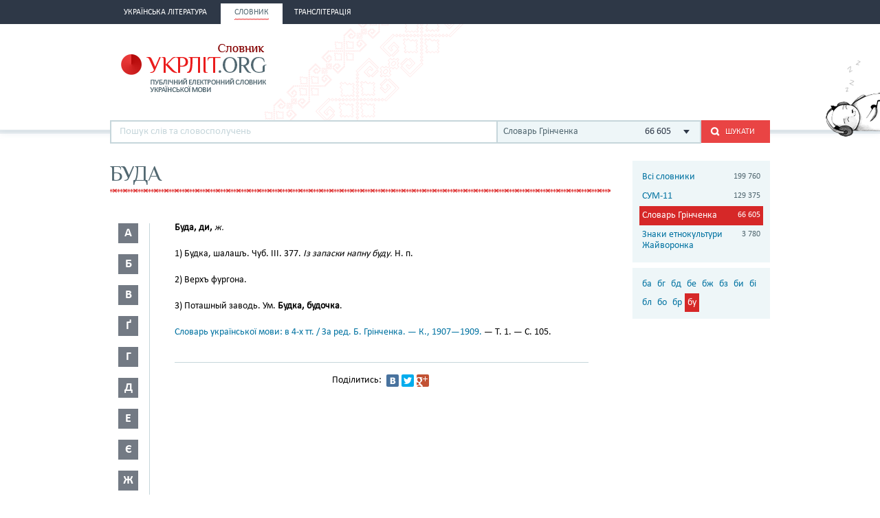

--- FILE ---
content_type: text/html; charset=utf-8
request_url: http://ukrlit.org/slovnyk/hrinchenko_slovar_ukrainskoi_movy/%D0%B1%D1%83%D0%B4%D0%B0
body_size: 9242
content:
<!DOCTYPE html><html itemscope itemtype="http://schema.org/WebPage">

<!--[if IE 8]>
<html lang="uk" class="ie8"><![endif]-->
<!--[if gt IE 8]>
<html lang="uk" itemscope itemtype="http://schema.org/WebPage"><![endif]-->

<head>
    <meta charset="utf-8">
    <meta http-equiv="X-UA-Compatible" content="IE=edge" />
    <!-- Twitter Card data -->
<meta name="twitter:card" content="summary">
<meta name="twitter:site" content="УКРЛІТ.ORG">
<meta name="twitter:title" content="буда - Словарь Грінченка">
<meta name="twitter:description" content="буда - Словарь Грінченка">
<meta name="twitter:creator" content="@author_handle">
<meta name="twitter:image" content="/img/logo-main.png">

<!-- Open Graph data -->
<meta property="og:title" content="буда - Словарь Грінченка"/>
<meta property="og:type" content="article"/>
<meta property="og:image" content="/img/logo-main.png"/>
<meta property="og:description" content="буда - Словарь Грінченка"/>
<meta property="og:site_name" content="УКРЛІТ.ORG"/>
<meta property="fb:admins" content="100000368234427, 100002068492526"/>

<!-- Schema.org markup for Google+ -->
<meta itemprop="name" content="буда - Словарь Грінченка">
<meta itemprop="description" content="буда - Словарь Грінченка">
<meta itemprop="image" content="/img/logo-main.png">
<meta name="description" content="Буда, ди, ж.1) Будка, шалашъ. Чуб. ІІІ. 377. Із запаски напну буду. Н. п.2) Верхъ фургона.3) Поташный заводь. Ум. Будка, будочка."><title>буда - Словарь Грінченка</title><link href="/min?g=css" media="screen" rel="stylesheet" type="text/css">
<link href="/slovnyk/%D0%B1%D1%83%D0%B4%D0%B0" rel="canonical">
<link href="/favicon.ico" rel="shortcut icon"></head>
<body>
<script>
    (function(i,s,o,g,r,a,m){i['GoogleAnalyticsObject']=r;i[r]=i[r]||function(){
        (i[r].q=i[r].q||[]).push(arguments)},i[r].l=1*new Date();a=s.createElement(o),
        m=s.getElementsByTagName(o)[0];a.async=1;a.src=g;m.parentNode.insertBefore(a,m)
    })(window,document,'script','//www.google-analytics.com/analytics.js','ga');

    ga('create', 'UA-2895095-1', 'auto');
    ga('send', 'pageview');
</script>
<!-- BEGIN .wrap -->
<section class="page">
    <header class="header">
    <div class="header__topper">
        <div class="header__inner">
            <nav class="nav">
                <ul><li class="nav__item"><h2><a href="&#x2F;"><span>Українська література</span></a></h2></li><li class="nav__item is-active"><h2><a href="&#x2F;slovnyk"><span>Словник</span></a></h2></li><li class="nav__item"><h2><a href="&#x2F;transliteratsiia"><span>Транслітерація</span></a></h2></li></ul>            </nav>
        </div>
    </div>

    <div class="header__content">
        <div class="header__inner">
            <div class="cat">
                <a title="Про УКРЛІТ.ORG" href="/pro_nas"><img src="/img/cat.png"
                                                                                        alt="Про УКРЛІТ.ORG" width="165"
                                                                                        height="112"></a>
            </div>

            <h1 class="logo logo_slovnik"><a href="/slovnyk"></a></h1>

            <div class="header__banner">
    <ins class="adsbygoogle"
         style="display:inline-block;width:468px;height:60px"
         data-ad-client="ca-pub-0445727382672293"
         data-ad-slot="6587698710"></ins>
    <script>
        (adsbygoogle = window.adsbygoogle || []).push({});
    </script>
</div>

            <div class="l-dictionary-search">
                <div class="dictionary-search">
                    <div class="auto-fit">
                        <input id="dict-input" type="text" placeholder="Пошук слів та словосполучень"
                               data-url="/slovnyk/search">
                        <ul id="dict-list" class="auto-fit__dropdown" style="display: none;"></ul>
                    </div>

                    <div class="l-select">
                        <div class="select">
                                                            <input id="search-dict" type="hidden"
                                       value="4">

                                <p class="select__value">
                                    <span class="select__value-left">
                                        Словарь Грінченка                                    </span>
                                    <span class="select__value-right">
                                        66 605                                    </span>
                                </p>
                                                    </div>
                        <ul class="select__dropdown" style="display: none;">
                            <li data-attr="all">
                                <div class="select__value-left">
                                    <p class="select__value-title">Всі словники</p>

                                    <p class="select__value-text">Тлумачний он-лайн словник української мови
                                        «СЛОВНИК.УКРЛІТ.ORG» об’єднує слова та словосполучення з різних
                                        словників.</p>
                                </div>
                                <span class="select__value-right">199 760</span>
                            </li>

                                                            <li data-attr="3">
                                    <div class="select__value-left">
                                        <p class="select__value-title">СУМ-11</p>

                                        <p class="select__value-text">Словник української мови в 11 томах (СУМ-11)</p>
                                    </div>
                                    <span class="select__value-right">129 375</span>
                                </li>
                                                            <li data-attr="4">
                                    <div class="select__value-left">
                                        <p class="select__value-title">Словарь Грінченка</p>

                                        <p class="select__value-text">Грінченко. Словарь української мови</p>
                                    </div>
                                    <span class="select__value-right">66 605</span>
                                </li>
                                                            <li data-attr="1">
                                    <div class="select__value-left">
                                        <p class="select__value-title">Знаки етнокультури Жайворонка</p>

                                        <p class="select__value-text">Жайворонок. Знаки української етнокультури</p>
                                    </div>
                                    <span class="select__value-right">3 780</span>
                                </li>
                                                    </ul>
                    </div>

                    <button id="search-submit" type="submit" class="btn-search"><i class="ico-search"></i><span
                            class="uppercase">Шукати</span>
                    </button>
                </div>
            </div>
        </div>
    </div>
</header>
    <div class="container">
        <div class="main slovnik">
    <div class="slovnik__topper">
        <h2 class="h2 uppercase">буда</h2>
    </div>
    <div class="slovnik__letters slovnik__letters_mod">
        <div class="letters">
    <ul>
                    <li class="letters__item">
                <div class="letter">
                    <p>а</p>
                </div>
                <div class="letters__dropdown letters__dropdown_opacity">
                    <ul>
                                                    <li>
                                <a href="/slovnyk/hrinchenko_slovar_ukrainskoi_movy/%D0%B0%D0%B0~">аа</a>
                            </li>
                                                    <li>
                                <a href="/slovnyk/hrinchenko_slovar_ukrainskoi_movy/%D0%B0%D0%B1~">аб</a>
                            </li>
                                                    <li>
                                <a href="/slovnyk/hrinchenko_slovar_ukrainskoi_movy/%D0%B0%D0%B2~">ав</a>
                            </li>
                                                    <li>
                                <a href="/slovnyk/hrinchenko_slovar_ukrainskoi_movy/%D0%B0%D2%91~">аґ</a>
                            </li>
                                                    <li>
                                <a href="/slovnyk/hrinchenko_slovar_ukrainskoi_movy/%D0%B0%D0%B3~">аг</a>
                            </li>
                                                    <li>
                                <a href="/slovnyk/hrinchenko_slovar_ukrainskoi_movy/%D0%B0%D0%B4~">ад</a>
                            </li>
                                                    <li>
                                <a href="/slovnyk/hrinchenko_slovar_ukrainskoi_movy/%D0%B0%D1%94~">ає</a>
                            </li>
                                                    <li>
                                <a href="/slovnyk/hrinchenko_slovar_ukrainskoi_movy/%D0%B0%D0%B6~">аж</a>
                            </li>
                                                    <li>
                                <a href="/slovnyk/hrinchenko_slovar_ukrainskoi_movy/%D0%B0%D0%B7~">аз</a>
                            </li>
                                                    <li>
                                <a href="/slovnyk/hrinchenko_slovar_ukrainskoi_movy/%D0%B0%D0%B9~">ай</a>
                            </li>
                                                    <li>
                                <a href="/slovnyk/hrinchenko_slovar_ukrainskoi_movy/%D0%B0%D0%BA~">ак</a>
                            </li>
                                                    <li>
                                <a href="/slovnyk/hrinchenko_slovar_ukrainskoi_movy/%D0%B0%D0%BB~">ал</a>
                            </li>
                                                    <li>
                                <a href="/slovnyk/hrinchenko_slovar_ukrainskoi_movy/%D0%B0%D0%BC~">ам</a>
                            </li>
                                                    <li>
                                <a href="/slovnyk/hrinchenko_slovar_ukrainskoi_movy/%D0%B0%D0%BD~">ан</a>
                            </li>
                                                    <li>
                                <a href="/slovnyk/hrinchenko_slovar_ukrainskoi_movy/%D0%B0%D0%BF~">ап</a>
                            </li>
                                                    <li>
                                <a href="/slovnyk/hrinchenko_slovar_ukrainskoi_movy/%D0%B0%D1%80~">ар</a>
                            </li>
                                                    <li>
                                <a href="/slovnyk/hrinchenko_slovar_ukrainskoi_movy/%D0%B0%D1%81~">ас</a>
                            </li>
                                                    <li>
                                <a href="/slovnyk/hrinchenko_slovar_ukrainskoi_movy/%D0%B0%D1%82~">ат</a>
                            </li>
                                                    <li>
                                <a href="/slovnyk/hrinchenko_slovar_ukrainskoi_movy/%D0%B0%D1%83~">ау</a>
                            </li>
                                                    <li>
                                <a href="/slovnyk/hrinchenko_slovar_ukrainskoi_movy/%D0%B0%D1%84~">аф</a>
                            </li>
                                                    <li>
                                <a href="/slovnyk/hrinchenko_slovar_ukrainskoi_movy/%D0%B0%D1%85~">ах</a>
                            </li>
                                                    <li>
                                <a href="/slovnyk/hrinchenko_slovar_ukrainskoi_movy/%D0%B0%D1%86~">ац</a>
                            </li>
                                                    <li>
                                <a href="/slovnyk/hrinchenko_slovar_ukrainskoi_movy/%D0%B0%D1%87~">ач</a>
                            </li>
                                                    <li>
                                <a href="/slovnyk/hrinchenko_slovar_ukrainskoi_movy/%D0%B0%D1%8F~">ая</a>
                            </li>
                                            </ul>
                </div>
            </li>
                    <li class="letters__item">
                <div class="letter">
                    <p>б</p>
                </div>
                <div class="letters__dropdown letters__dropdown_opacity">
                    <ul>
                                                    <li>
                                <a href="/slovnyk/hrinchenko_slovar_ukrainskoi_movy/%D0%B1%D0%B0~">ба</a>
                            </li>
                                                    <li>
                                <a href="/slovnyk/hrinchenko_slovar_ukrainskoi_movy/%D0%B1%D0%B3~">бг</a>
                            </li>
                                                    <li>
                                <a href="/slovnyk/hrinchenko_slovar_ukrainskoi_movy/%D0%B1%D0%B4~">бд</a>
                            </li>
                                                    <li>
                                <a href="/slovnyk/hrinchenko_slovar_ukrainskoi_movy/%D0%B1%D0%B5~">бе</a>
                            </li>
                                                    <li>
                                <a href="/slovnyk/hrinchenko_slovar_ukrainskoi_movy/%D0%B1%D0%B6~">бж</a>
                            </li>
                                                    <li>
                                <a href="/slovnyk/hrinchenko_slovar_ukrainskoi_movy/%D0%B1%D0%B7~">бз</a>
                            </li>
                                                    <li>
                                <a href="/slovnyk/hrinchenko_slovar_ukrainskoi_movy/%D0%B1%D0%B8~">би</a>
                            </li>
                                                    <li>
                                <a href="/slovnyk/hrinchenko_slovar_ukrainskoi_movy/%D0%B1%D1%96~">бі</a>
                            </li>
                                                    <li>
                                <a href="/slovnyk/hrinchenko_slovar_ukrainskoi_movy/%D0%B1%D0%BB~">бл</a>
                            </li>
                                                    <li>
                                <a href="/slovnyk/hrinchenko_slovar_ukrainskoi_movy/%D0%B1%D0%BE~">бо</a>
                            </li>
                                                    <li>
                                <a href="/slovnyk/hrinchenko_slovar_ukrainskoi_movy/%D0%B1%D1%80~">бр</a>
                            </li>
                                                    <li>
                                <a href="/slovnyk/hrinchenko_slovar_ukrainskoi_movy/%D0%B1%D1%83~">бу</a>
                            </li>
                                            </ul>
                </div>
            </li>
                    <li class="letters__item">
                <div class="letter">
                    <p>в</p>
                </div>
                <div class="letters__dropdown letters__dropdown_opacity">
                    <ul>
                                                    <li>
                                <a href="/slovnyk/hrinchenko_slovar_ukrainskoi_movy/%D0%B2%D0%B0~">ва</a>
                            </li>
                                                    <li>
                                <a href="/slovnyk/hrinchenko_slovar_ukrainskoi_movy/%D0%B2%D0%B4~">вд</a>
                            </li>
                                                    <li>
                                <a href="/slovnyk/hrinchenko_slovar_ukrainskoi_movy/%D0%B2%D0%B5~">ве</a>
                            </li>
                                                    <li>
                                <a href="/slovnyk/hrinchenko_slovar_ukrainskoi_movy/%D0%B2%D0%B8~">ви</a>
                            </li>
                                                    <li>
                                <a href="/slovnyk/hrinchenko_slovar_ukrainskoi_movy/%D0%B2%D1%96~">ві</a>
                            </li>
                                                    <li>
                                <a href="/slovnyk/hrinchenko_slovar_ukrainskoi_movy/%D0%B2%D0%BB~">вл</a>
                            </li>
                                                    <li>
                                <a href="/slovnyk/hrinchenko_slovar_ukrainskoi_movy/%D0%B2%D0%BE~">во</a>
                            </li>
                                                    <li>
                                <a href="/slovnyk/hrinchenko_slovar_ukrainskoi_movy/%D0%B2%D1%80~">вр</a>
                            </li>
                                                    <li>
                                <a href="/slovnyk/hrinchenko_slovar_ukrainskoi_movy/%D0%B2%D1%81~">вс</a>
                            </li>
                                                    <li>
                                <a href="/slovnyk/hrinchenko_slovar_ukrainskoi_movy/%D0%B2%D1%82~">вт</a>
                            </li>
                                                    <li>
                                <a href="/slovnyk/hrinchenko_slovar_ukrainskoi_movy/%D0%B2%D1%83~">ву</a>
                            </li>
                                                    <li>
                                <a href="/slovnyk/hrinchenko_slovar_ukrainskoi_movy/%D0%B2%D1%8E~">вю</a>
                            </li>
                                                    <li>
                                <a href="/slovnyk/hrinchenko_slovar_ukrainskoi_movy/%D0%B2%D1%8F~">вя</a>
                            </li>
                                            </ul>
                </div>
            </li>
                    <li class="letters__item">
                <div class="letter">
                    <p>ґ</p>
                </div>
                <div class="letters__dropdown letters__dropdown_opacity">
                    <ul>
                                                    <li>
                                <a href="/slovnyk/hrinchenko_slovar_ukrainskoi_movy/%D2%91%D0%B0~">ґа</a>
                            </li>
                                                    <li>
                                <a href="/slovnyk/hrinchenko_slovar_ukrainskoi_movy/%D2%91%D0%B2~">ґв</a>
                            </li>
                                                    <li>
                                <a href="/slovnyk/hrinchenko_slovar_ukrainskoi_movy/%D2%91%D0%B5~">ґе</a>
                            </li>
                                                    <li>
                                <a href="/slovnyk/hrinchenko_slovar_ukrainskoi_movy/%D2%91%D0%B7~">ґз</a>
                            </li>
                                                    <li>
                                <a href="/slovnyk/hrinchenko_slovar_ukrainskoi_movy/%D2%91%D0%B8~">ґи</a>
                            </li>
                                                    <li>
                                <a href="/slovnyk/hrinchenko_slovar_ukrainskoi_movy/%D2%91%D1%96~">ґі</a>
                            </li>
                                                    <li>
                                <a href="/slovnyk/hrinchenko_slovar_ukrainskoi_movy/%D2%91%D0%BB~">ґл</a>
                            </li>
                                                    <li>
                                <a href="/slovnyk/hrinchenko_slovar_ukrainskoi_movy/%D2%91%D0%BD~">ґн</a>
                            </li>
                                                    <li>
                                <a href="/slovnyk/hrinchenko_slovar_ukrainskoi_movy/%D2%91%D0%BE~">ґо</a>
                            </li>
                                                    <li>
                                <a href="/slovnyk/hrinchenko_slovar_ukrainskoi_movy/%D2%91%D1%80~">ґр</a>
                            </li>
                                                    <li>
                                <a href="/slovnyk/hrinchenko_slovar_ukrainskoi_movy/%D2%91%D1%83~">ґу</a>
                            </li>
                                            </ul>
                </div>
            </li>
                    <li class="letters__item">
                <div class="letter">
                    <p>г</p>
                </div>
                <div class="letters__dropdown letters__dropdown_opacity">
                    <ul>
                                                    <li>
                                <a href="/slovnyk/hrinchenko_slovar_ukrainskoi_movy/%D0%B3%D0%B0~">га</a>
                            </li>
                                                    <li>
                                <a href="/slovnyk/hrinchenko_slovar_ukrainskoi_movy/%D0%B3%D0%B2~">гв</a>
                            </li>
                                                    <li>
                                <a href="/slovnyk/hrinchenko_slovar_ukrainskoi_movy/%D0%B3%D0%B4~">гд</a>
                            </li>
                                                    <li>
                                <a href="/slovnyk/hrinchenko_slovar_ukrainskoi_movy/%D0%B3%D0%B5~">ге</a>
                            </li>
                                                    <li>
                                <a href="/slovnyk/hrinchenko_slovar_ukrainskoi_movy/%D0%B3%D0%B8~">ги</a>
                            </li>
                                                    <li>
                                <a href="/slovnyk/hrinchenko_slovar_ukrainskoi_movy/%D0%B3%D1%96~">гі</a>
                            </li>
                                                    <li>
                                <a href="/slovnyk/hrinchenko_slovar_ukrainskoi_movy/%D0%B3%D0%BB~">гл</a>
                            </li>
                                                    <li>
                                <a href="/slovnyk/hrinchenko_slovar_ukrainskoi_movy/%D0%B3%D0%BC~">гм</a>
                            </li>
                                                    <li>
                                <a href="/slovnyk/hrinchenko_slovar_ukrainskoi_movy/%D0%B3%D0%BD~">гн</a>
                            </li>
                                                    <li>
                                <a href="/slovnyk/hrinchenko_slovar_ukrainskoi_movy/%D0%B3%D0%BE~">го</a>
                            </li>
                                                    <li>
                                <a href="/slovnyk/hrinchenko_slovar_ukrainskoi_movy/%D0%B3%D1%80~">гр</a>
                            </li>
                                                    <li>
                                <a href="/slovnyk/hrinchenko_slovar_ukrainskoi_movy/%D0%B3%D1%83~">гу</a>
                            </li>
                                            </ul>
                </div>
            </li>
                    <li class="letters__item">
                <div class="letter">
                    <p>д</p>
                </div>
                <div class="letters__dropdown letters__dropdown_opacity">
                    <ul>
                                                    <li>
                                <a href="/slovnyk/hrinchenko_slovar_ukrainskoi_movy/%D0%B4%D0%B0~">да</a>
                            </li>
                                                    <li>
                                <a href="/slovnyk/hrinchenko_slovar_ukrainskoi_movy/%D0%B4%D0%B1~">дб</a>
                            </li>
                                                    <li>
                                <a href="/slovnyk/hrinchenko_slovar_ukrainskoi_movy/%D0%B4%D0%B2~">дв</a>
                            </li>
                                                    <li>
                                <a href="/slovnyk/hrinchenko_slovar_ukrainskoi_movy/%D0%B4%D0%B5~">де</a>
                            </li>
                                                    <li>
                                <a href="/slovnyk/hrinchenko_slovar_ukrainskoi_movy/%D0%B4%D1%94~">дє</a>
                            </li>
                                                    <li>
                                <a href="/slovnyk/hrinchenko_slovar_ukrainskoi_movy/%D0%B4%D0%B6~">дж</a>
                            </li>
                                                    <li>
                                <a href="/slovnyk/hrinchenko_slovar_ukrainskoi_movy/%D0%B4%D0%B7~">дз</a>
                            </li>
                                                    <li>
                                <a href="/slovnyk/hrinchenko_slovar_ukrainskoi_movy/%D0%B4%D0%B8~">ди</a>
                            </li>
                                                    <li>
                                <a href="/slovnyk/hrinchenko_slovar_ukrainskoi_movy/%D0%B4%D1%96~">ді</a>
                            </li>
                                                    <li>
                                <a href="/slovnyk/hrinchenko_slovar_ukrainskoi_movy/%D0%B4%D1%97~">дї</a>
                            </li>
                                                    <li>
                                <a href="/slovnyk/hrinchenko_slovar_ukrainskoi_movy/%D0%B4%D0%BB~">дл</a>
                            </li>
                                                    <li>
                                <a href="/slovnyk/hrinchenko_slovar_ukrainskoi_movy/%D0%B4%D0%BC~">дм</a>
                            </li>
                                                    <li>
                                <a href="/slovnyk/hrinchenko_slovar_ukrainskoi_movy/%D0%B4%D0%BD~">дн</a>
                            </li>
                                                    <li>
                                <a href="/slovnyk/hrinchenko_slovar_ukrainskoi_movy/%D0%B4%D0%BE~">до</a>
                            </li>
                                                    <li>
                                <a href="/slovnyk/hrinchenko_slovar_ukrainskoi_movy/%D0%B4%D1%80~">др</a>
                            </li>
                                                    <li>
                                <a href="/slovnyk/hrinchenko_slovar_ukrainskoi_movy/%D0%B4%D1%83~">ду</a>
                            </li>
                                                    <li>
                                <a href="/slovnyk/hrinchenko_slovar_ukrainskoi_movy/%D0%B4%D1%85~">дх</a>
                            </li>
                                                    <li>
                                <a href="/slovnyk/hrinchenko_slovar_ukrainskoi_movy/%D0%B4%D1%8C~">дь</a>
                            </li>
                                                    <li>
                                <a href="/slovnyk/hrinchenko_slovar_ukrainskoi_movy/%D0%B4%D1%8E~">дю</a>
                            </li>
                                                    <li>
                                <a href="/slovnyk/hrinchenko_slovar_ukrainskoi_movy/%D0%B4%D1%8F~">дя</a>
                            </li>
                                            </ul>
                </div>
            </li>
                    <li class="letters__item">
                <div class="letter">
                    <p>е</p>
                </div>
                <div class="letters__dropdown letters__dropdown_opacity">
                    <ul>
                                                    <li>
                                <a href="/slovnyk/hrinchenko_slovar_ukrainskoi_movy/%D0%B5%D0%B3~">ег</a>
                            </li>
                                                    <li>
                                <a href="/slovnyk/hrinchenko_slovar_ukrainskoi_movy/%D0%B5%D0%B4~">ед</a>
                            </li>
                                                    <li>
                                <a href="/slovnyk/hrinchenko_slovar_ukrainskoi_movy/%D0%B5%D0%B9~">ей</a>
                            </li>
                                                    <li>
                                <a href="/slovnyk/hrinchenko_slovar_ukrainskoi_movy/%D0%B5%D0%BA~">ек</a>
                            </li>
                                                    <li>
                                <a href="/slovnyk/hrinchenko_slovar_ukrainskoi_movy/%D0%B5%D0%BB~">ел</a>
                            </li>
                                                    <li>
                                <a href="/slovnyk/hrinchenko_slovar_ukrainskoi_movy/%D0%B5%D0%BC~">ем</a>
                            </li>
                                                    <li>
                                <a href="/slovnyk/hrinchenko_slovar_ukrainskoi_movy/%D0%B5%D0%BF~">еп</a>
                            </li>
                                                    <li>
                                <a href="/slovnyk/hrinchenko_slovar_ukrainskoi_movy/%D0%B5%D1%80~">ер</a>
                            </li>
                                                    <li>
                                <a href="/slovnyk/hrinchenko_slovar_ukrainskoi_movy/%D0%B5%D1%82~">ет</a>
                            </li>
                                                    <li>
                                <a href="/slovnyk/hrinchenko_slovar_ukrainskoi_movy/%D0%B5%D1%85~">ех</a>
                            </li>
                                                    <li>
                                <a href="/slovnyk/hrinchenko_slovar_ukrainskoi_movy/%D0%B5%D1%87~">еч</a>
                            </li>
                                            </ul>
                </div>
            </li>
                    <li class="letters__item">
                <div class="letter">
                    <p>є</p>
                </div>
                <div class="letters__dropdown letters__dropdown_opacity">
                    <ul>
                                                    <li>
                                <a href="/slovnyk/hrinchenko_slovar_ukrainskoi_movy/%D1%94%D0%B2~">єв</a>
                            </li>
                                                    <li>
                                <a href="/slovnyk/hrinchenko_slovar_ukrainskoi_movy/%D1%94%D0%B3~">єг</a>
                            </li>
                                                    <li>
                                <a href="/slovnyk/hrinchenko_slovar_ukrainskoi_movy/%D1%94%D0%B4~">єд</a>
                            </li>
                                                    <li>
                                <a href="/slovnyk/hrinchenko_slovar_ukrainskoi_movy/%D1%94%D0%B7~">єз</a>
                            </li>
                                                    <li>
                                <a href="/slovnyk/hrinchenko_slovar_ukrainskoi_movy/%D1%94%D0%B9~">єй</a>
                            </li>
                                                    <li>
                                <a href="/slovnyk/hrinchenko_slovar_ukrainskoi_movy/%D1%94%D0%BB~">єл</a>
                            </li>
                                                    <li>
                                <a href="/slovnyk/hrinchenko_slovar_ukrainskoi_movy/%D1%94%D0%BC~">єм</a>
                            </li>
                                                    <li>
                                <a href="/slovnyk/hrinchenko_slovar_ukrainskoi_movy/%D1%94%D0%BD~">єн</a>
                            </li>
                                                    <li>
                                <a href="/slovnyk/hrinchenko_slovar_ukrainskoi_movy/%D1%94%D0%BF~">єп</a>
                            </li>
                                                    <li>
                                <a href="/slovnyk/hrinchenko_slovar_ukrainskoi_movy/%D1%94%D1%80~">єр</a>
                            </li>
                                                    <li>
                                <a href="/slovnyk/hrinchenko_slovar_ukrainskoi_movy/%D1%94%D1%81~">єс</a>
                            </li>
                                                    <li>
                                <a href="/slovnyk/hrinchenko_slovar_ukrainskoi_movy/%D1%94%D1%82~">єт</a>
                            </li>
                                                    <li>
                                <a href="/slovnyk/hrinchenko_slovar_ukrainskoi_movy/%D1%94%D1%85~">єх</a>
                            </li>
                                                    <li>
                                <a href="/slovnyk/hrinchenko_slovar_ukrainskoi_movy/%D1%94%D1%89~">єщ</a>
                            </li>
                                            </ul>
                </div>
            </li>
                    <li class="letters__item">
                <div class="letter">
                    <p>ж</p>
                </div>
                <div class="letters__dropdown letters__dropdown_opacity">
                    <ul>
                                                    <li>
                                <a href="/slovnyk/hrinchenko_slovar_ukrainskoi_movy/%D0%B6%D0%B0~">жа</a>
                            </li>
                                                    <li>
                                <a href="/slovnyk/hrinchenko_slovar_ukrainskoi_movy/%D0%B6%D0%B1~">жб</a>
                            </li>
                                                    <li>
                                <a href="/slovnyk/hrinchenko_slovar_ukrainskoi_movy/%D0%B6%D0%B2~">жв</a>
                            </li>
                                                    <li>
                                <a href="/slovnyk/hrinchenko_slovar_ukrainskoi_movy/%D0%B6%D2%91~">жґ</a>
                            </li>
                                                    <li>
                                <a href="/slovnyk/hrinchenko_slovar_ukrainskoi_movy/%D0%B6%D0%B3~">жг</a>
                            </li>
                                                    <li>
                                <a href="/slovnyk/hrinchenko_slovar_ukrainskoi_movy/%D0%B6%D0%B4~">жд</a>
                            </li>
                                                    <li>
                                <a href="/slovnyk/hrinchenko_slovar_ukrainskoi_movy/%D0%B6%D0%B5~">же</a>
                            </li>
                                                    <li>
                                <a href="/slovnyk/hrinchenko_slovar_ukrainskoi_movy/%D0%B6%D1%94~">жє</a>
                            </li>
                                                    <li>
                                <a href="/slovnyk/hrinchenko_slovar_ukrainskoi_movy/%D0%B6%D0%B8~">жи</a>
                            </li>
                                                    <li>
                                <a href="/slovnyk/hrinchenko_slovar_ukrainskoi_movy/%D0%B6%D1%96~">жі</a>
                            </li>
                                                    <li>
                                <a href="/slovnyk/hrinchenko_slovar_ukrainskoi_movy/%D0%B6%D0%BB~">жл</a>
                            </li>
                                                    <li>
                                <a href="/slovnyk/hrinchenko_slovar_ukrainskoi_movy/%D0%B6%D0%BC~">жм</a>
                            </li>
                                                    <li>
                                <a href="/slovnyk/hrinchenko_slovar_ukrainskoi_movy/%D0%B6%D0%BD~">жн</a>
                            </li>
                                                    <li>
                                <a href="/slovnyk/hrinchenko_slovar_ukrainskoi_movy/%D0%B6%D0%BE~">жо</a>
                            </li>
                                                    <li>
                                <a href="/slovnyk/hrinchenko_slovar_ukrainskoi_movy/%D0%B6%D1%80~">жр</a>
                            </li>
                                                    <li>
                                <a href="/slovnyk/hrinchenko_slovar_ukrainskoi_movy/%D0%B6%D1%83~">жу</a>
                            </li>
                                            </ul>
                </div>
            </li>
                    <li class="letters__item">
                <div class="letter">
                    <p>з</p>
                </div>
                <div class="letters__dropdown letters__dropdown_opacity">
                    <ul>
                                                    <li>
                                <a href="/slovnyk/hrinchenko_slovar_ukrainskoi_movy/%D0%B7%D0%B0~">за</a>
                            </li>
                                                    <li>
                                <a href="/slovnyk/hrinchenko_slovar_ukrainskoi_movy/%D0%B7%D0%B1~">зб</a>
                            </li>
                                                    <li>
                                <a href="/slovnyk/hrinchenko_slovar_ukrainskoi_movy/%D0%B7%D0%B2~">зв</a>
                            </li>
                                                    <li>
                                <a href="/slovnyk/hrinchenko_slovar_ukrainskoi_movy/%D0%B7%D0%B3~">зг</a>
                            </li>
                                                    <li>
                                <a href="/slovnyk/hrinchenko_slovar_ukrainskoi_movy/%D0%B7%D2%91~">зґ</a>
                            </li>
                                                    <li>
                                <a href="/slovnyk/hrinchenko_slovar_ukrainskoi_movy/%D0%B7%D0%B4~">зд</a>
                            </li>
                                                    <li>
                                <a href="/slovnyk/hrinchenko_slovar_ukrainskoi_movy/%D0%B7%D0%B5~">зе</a>
                            </li>
                                                    <li>
                                <a href="/slovnyk/hrinchenko_slovar_ukrainskoi_movy/%D0%B7%D1%94~">зє</a>
                            </li>
                                                    <li>
                                <a href="/slovnyk/hrinchenko_slovar_ukrainskoi_movy/%D0%B7%D0%B6~">зж</a>
                            </li>
                                                    <li>
                                <a href="/slovnyk/hrinchenko_slovar_ukrainskoi_movy/%D0%B7%D0%B7~">зз</a>
                            </li>
                                                    <li>
                                <a href="/slovnyk/hrinchenko_slovar_ukrainskoi_movy/%D0%B7%D0%B8~">зи</a>
                            </li>
                                                    <li>
                                <a href="/slovnyk/hrinchenko_slovar_ukrainskoi_movy/%D0%B7%D1%96~">зі</a>
                            </li>
                                                    <li>
                                <a href="/slovnyk/hrinchenko_slovar_ukrainskoi_movy/%D0%B7%D1%97~">зї</a>
                            </li>
                                                    <li>
                                <a href="/slovnyk/hrinchenko_slovar_ukrainskoi_movy/%D0%B7%D0%BB~">зл</a>
                            </li>
                                                    <li>
                                <a href="/slovnyk/hrinchenko_slovar_ukrainskoi_movy/%D0%B7%D0%BC~">зм</a>
                            </li>
                                                    <li>
                                <a href="/slovnyk/hrinchenko_slovar_ukrainskoi_movy/%D0%B7%D0%BD~">зн</a>
                            </li>
                                                    <li>
                                <a href="/slovnyk/hrinchenko_slovar_ukrainskoi_movy/%D0%B7%D0%BE~">зо</a>
                            </li>
                                                    <li>
                                <a href="/slovnyk/hrinchenko_slovar_ukrainskoi_movy/%D0%B7%D1%80~">зр</a>
                            </li>
                                                    <li>
                                <a href="/slovnyk/hrinchenko_slovar_ukrainskoi_movy/%D0%B7%D1%81~">зс</a>
                            </li>
                                                    <li>
                                <a href="/slovnyk/hrinchenko_slovar_ukrainskoi_movy/%D0%B7%D1%83~">зу</a>
                            </li>
                                                    <li>
                                <a href="/slovnyk/hrinchenko_slovar_ukrainskoi_movy/%D0%B7%D1%86~">зц</a>
                            </li>
                                                    <li>
                                <a href="/slovnyk/hrinchenko_slovar_ukrainskoi_movy/%D0%B7%D1%87~">зч</a>
                            </li>
                                                    <li>
                                <a href="/slovnyk/hrinchenko_slovar_ukrainskoi_movy/%D0%B7%D1%88~">зш</a>
                            </li>
                                                    <li>
                                <a href="/slovnyk/hrinchenko_slovar_ukrainskoi_movy/%D0%B7%D1%8E~">зю</a>
                            </li>
                                                    <li>
                                <a href="/slovnyk/hrinchenko_slovar_ukrainskoi_movy/%D0%B7%D1%8F~">зя</a>
                            </li>
                                            </ul>
                </div>
            </li>
                    <li class="letters__item">
                <div class="letter">
                    <p>и</p>
                </div>
                <div class="letters__dropdown letters__dropdown_opacity">
                    <ul>
                                                    <li>
                                <a href="/slovnyk/hrinchenko_slovar_ukrainskoi_movy/%D0%B8%D0%B2~">ив</a>
                            </li>
                                                    <li>
                                <a href="/slovnyk/hrinchenko_slovar_ukrainskoi_movy/%D0%B8%D0%B4~">ид</a>
                            </li>
                                                    <li>
                                <a href="/slovnyk/hrinchenko_slovar_ukrainskoi_movy/%D0%B8%D0%B6~">иж</a>
                            </li>
                                                    <li>
                                <a href="/slovnyk/hrinchenko_slovar_ukrainskoi_movy/%D0%B8%D0%BA~">ик</a>
                            </li>
                                                    <li>
                                <a href="/slovnyk/hrinchenko_slovar_ukrainskoi_movy/%D0%B8%D0%BB~">ил</a>
                            </li>
                                                    <li>
                                <a href="/slovnyk/hrinchenko_slovar_ukrainskoi_movy/%D0%B8%D0%BC~">им</a>
                            </li>
                                                    <li>
                                <a href="/slovnyk/hrinchenko_slovar_ukrainskoi_movy/%D0%B8%D0%BD~">ин</a>
                            </li>
                                                    <li>
                                <a href="/slovnyk/hrinchenko_slovar_ukrainskoi_movy/%D0%B8%D1%80~">ир</a>
                            </li>
                                                    <li>
                                <a href="/slovnyk/hrinchenko_slovar_ukrainskoi_movy/%D0%B8%D1%81~">ис</a>
                            </li>
                                                    <li>
                                <a href="/slovnyk/hrinchenko_slovar_ukrainskoi_movy/%D0%B8%D1%82~">ит</a>
                            </li>
                                            </ul>
                </div>
            </li>
                    <li class="letters__item">
                <div class="letter">
                    <p>й</p>
                </div>
                <div class="letters__dropdown letters__dropdown_opacity">
                    <ul>
                                                    <li>
                                <a href="/slovnyk/hrinchenko_slovar_ukrainskoi_movy/%D0%B9%D0%BC~">йм</a>
                            </li>
                                                    <li>
                                <a href="/slovnyk/hrinchenko_slovar_ukrainskoi_movy/%D0%B9%D0%BD~">йн</a>
                            </li>
                                                    <li>
                                <a href="/slovnyk/hrinchenko_slovar_ukrainskoi_movy/%D0%B9%D0%BE~">йо</a>
                            </li>
                                                    <li>
                                <a href="/slovnyk/hrinchenko_slovar_ukrainskoi_movy/%D0%B9%D1%82~">йт</a>
                            </li>
                                            </ul>
                </div>
            </li>
                    <li class="letters__item">
                <div class="letter">
                    <p>к</p>
                </div>
                <div class="letters__dropdown letters__dropdown_opacity">
                    <ul>
                                                    <li>
                                <a href="/slovnyk/hrinchenko_slovar_ukrainskoi_movy/%D0%BA%D0%B0~">ка</a>
                            </li>
                                                    <li>
                                <a href="/slovnyk/hrinchenko_slovar_ukrainskoi_movy/%D0%BA%D0%B2~">кв</a>
                            </li>
                                                    <li>
                                <a href="/slovnyk/hrinchenko_slovar_ukrainskoi_movy/%D0%BA%D0%B5~">ке</a>
                            </li>
                                                    <li>
                                <a href="/slovnyk/hrinchenko_slovar_ukrainskoi_movy/%D0%BA%D0%B7~">кз</a>
                            </li>
                                                    <li>
                                <a href="/slovnyk/hrinchenko_slovar_ukrainskoi_movy/%D0%BA%D0%B8~">ки</a>
                            </li>
                                                    <li>
                                <a href="/slovnyk/hrinchenko_slovar_ukrainskoi_movy/%D0%BA%D1%96~">кі</a>
                            </li>
                                                    <li>
                                <a href="/slovnyk/hrinchenko_slovar_ukrainskoi_movy/%D0%BA%D0%BB~">кл</a>
                            </li>
                                                    <li>
                                <a href="/slovnyk/hrinchenko_slovar_ukrainskoi_movy/%D0%BA%D0%BC~">км</a>
                            </li>
                                                    <li>
                                <a href="/slovnyk/hrinchenko_slovar_ukrainskoi_movy/%D0%BA%D0%BD~">кн</a>
                            </li>
                                                    <li>
                                <a href="/slovnyk/hrinchenko_slovar_ukrainskoi_movy/%D0%BA%D0%BE~">ко</a>
                            </li>
                                                    <li>
                                <a href="/slovnyk/hrinchenko_slovar_ukrainskoi_movy/%D0%BA%D0%BF~">кп</a>
                            </li>
                                                    <li>
                                <a href="/slovnyk/hrinchenko_slovar_ukrainskoi_movy/%D0%BA%D1%80~">кр</a>
                            </li>
                                                    <li>
                                <a href="/slovnyk/hrinchenko_slovar_ukrainskoi_movy/%D0%BA%D1%81~">кс</a>
                            </li>
                                                    <li>
                                <a href="/slovnyk/hrinchenko_slovar_ukrainskoi_movy/%D0%BA%D1%83~">ку</a>
                            </li>
                                                    <li>
                                <a href="/slovnyk/hrinchenko_slovar_ukrainskoi_movy/%D0%BA%D1%88~">кш</a>
                            </li>
                                            </ul>
                </div>
            </li>
                    <li class="letters__item">
                <div class="letter">
                    <p>л</p>
                </div>
                <div class="letters__dropdown letters__dropdown_opacity">
                    <ul>
                                                    <li>
                                <a href="/slovnyk/hrinchenko_slovar_ukrainskoi_movy/%D0%BB%D0%B0~">ла</a>
                            </li>
                                                    <li>
                                <a href="/slovnyk/hrinchenko_slovar_ukrainskoi_movy/%D0%BB%D0%B5~">ле</a>
                            </li>
                                                    <li>
                                <a href="/slovnyk/hrinchenko_slovar_ukrainskoi_movy/%D0%BB%D0%B8~">ли</a>
                            </li>
                                                    <li>
                                <a href="/slovnyk/hrinchenko_slovar_ukrainskoi_movy/%D0%BB%D1%96~">лі</a>
                            </li>
                                                    <li>
                                <a href="/slovnyk/hrinchenko_slovar_ukrainskoi_movy/%D0%BB%D0%BB~">лл</a>
                            </li>
                                                    <li>
                                <a href="/slovnyk/hrinchenko_slovar_ukrainskoi_movy/%D0%BB%D0%BE~">ло</a>
                            </li>
                                                    <li>
                                <a href="/slovnyk/hrinchenko_slovar_ukrainskoi_movy/%D0%BB%D1%83~">лу</a>
                            </li>
                                                    <li>
                                <a href="/slovnyk/hrinchenko_slovar_ukrainskoi_movy/%D0%BB%D1%8C~">ль</a>
                            </li>
                                                    <li>
                                <a href="/slovnyk/hrinchenko_slovar_ukrainskoi_movy/%D0%BB%D1%8E~">лю</a>
                            </li>
                                                    <li>
                                <a href="/slovnyk/hrinchenko_slovar_ukrainskoi_movy/%D0%BB%D1%8F~">ля</a>
                            </li>
                                            </ul>
                </div>
            </li>
                    <li class="letters__item">
                <div class="letter">
                    <p>м</p>
                </div>
                <div class="letters__dropdown letters__dropdown_opacity">
                    <ul>
                                                    <li>
                                <a href="/slovnyk/hrinchenko_slovar_ukrainskoi_movy/%D0%BC%D0%B0~">ма</a>
                            </li>
                                                    <li>
                                <a href="/slovnyk/hrinchenko_slovar_ukrainskoi_movy/%D0%BC%D0%B3~">мг</a>
                            </li>
                                                    <li>
                                <a href="/slovnyk/hrinchenko_slovar_ukrainskoi_movy/%D0%BC%D0%B5~">ме</a>
                            </li>
                                                    <li>
                                <a href="/slovnyk/hrinchenko_slovar_ukrainskoi_movy/%D0%BC%D0%B6~">мж</a>
                            </li>
                                                    <li>
                                <a href="/slovnyk/hrinchenko_slovar_ukrainskoi_movy/%D0%BC%D0%B8~">ми</a>
                            </li>
                                                    <li>
                                <a href="/slovnyk/hrinchenko_slovar_ukrainskoi_movy/%D0%BC%D1%96~">мі</a>
                            </li>
                                                    <li>
                                <a href="/slovnyk/hrinchenko_slovar_ukrainskoi_movy/%D0%BC%D0%BB~">мл</a>
                            </li>
                                                    <li>
                                <a href="/slovnyk/hrinchenko_slovar_ukrainskoi_movy/%D0%BC%D0%BD~">мн</a>
                            </li>
                                                    <li>
                                <a href="/slovnyk/hrinchenko_slovar_ukrainskoi_movy/%D0%BC%D0%BE~">мо</a>
                            </li>
                                                    <li>
                                <a href="/slovnyk/hrinchenko_slovar_ukrainskoi_movy/%D0%BC%D1%80~">мр</a>
                            </li>
                                                    <li>
                                <a href="/slovnyk/hrinchenko_slovar_ukrainskoi_movy/%D0%BC%D1%81~">мс</a>
                            </li>
                                                    <li>
                                <a href="/slovnyk/hrinchenko_slovar_ukrainskoi_movy/%D0%BC%D1%83~">му</a>
                            </li>
                                                    <li>
                                <a href="/slovnyk/hrinchenko_slovar_ukrainskoi_movy/%D0%BC%D1%87~">мч</a>
                            </li>
                                                    <li>
                                <a href="/slovnyk/hrinchenko_slovar_ukrainskoi_movy/%D0%BC%D1%88~">мш</a>
                            </li>
                                                    <li>
                                <a href="/slovnyk/hrinchenko_slovar_ukrainskoi_movy/%D0%BC%D1%8F~">мя</a>
                            </li>
                                            </ul>
                </div>
            </li>
                    <li class="letters__item">
                <div class="letter">
                    <p>н</p>
                </div>
                <div class="letters__dropdown letters__dropdown_opacity">
                    <ul>
                                                    <li>
                                <a href="/slovnyk/hrinchenko_slovar_ukrainskoi_movy/%D0%BD%D0%B0~">на</a>
                            </li>
                                                    <li>
                                <a href="/slovnyk/hrinchenko_slovar_ukrainskoi_movy/%D0%BD%D0%B5~">не</a>
                            </li>
                                                    <li>
                                <a href="/slovnyk/hrinchenko_slovar_ukrainskoi_movy/%D0%BD%D0%B8~">ни</a>
                            </li>
                                                    <li>
                                <a href="/slovnyk/hrinchenko_slovar_ukrainskoi_movy/%D0%BD%D1%96~">ні</a>
                            </li>
                                                    <li>
                                <a href="/slovnyk/hrinchenko_slovar_ukrainskoi_movy/%D0%BD%D0%BE~">но</a>
                            </li>
                                                    <li>
                                <a href="/slovnyk/hrinchenko_slovar_ukrainskoi_movy/%D0%BD%D1%83~">ну</a>
                            </li>
                                                    <li>
                                <a href="/slovnyk/hrinchenko_slovar_ukrainskoi_movy/%D0%BD%D1%8C~">нь</a>
                            </li>
                                                    <li>
                                <a href="/slovnyk/hrinchenko_slovar_ukrainskoi_movy/%D0%BD%D1%8E~">ню</a>
                            </li>
                                                    <li>
                                <a href="/slovnyk/hrinchenko_slovar_ukrainskoi_movy/%D0%BD%D1%8F~">ня</a>
                            </li>
                                            </ul>
                </div>
            </li>
                    <li class="letters__item">
                <div class="letter">
                    <p>о</p>
                </div>
                <div class="letters__dropdown letters__dropdown_opacity">
                    <ul>
                                                    <li>
                                <a href="/slovnyk/hrinchenko_slovar_ukrainskoi_movy/%D0%BE%D0%B0~">оа</a>
                            </li>
                                                    <li>
                                <a href="/slovnyk/hrinchenko_slovar_ukrainskoi_movy/%D0%BE%D0%B1~">об</a>
                            </li>
                                                    <li>
                                <a href="/slovnyk/hrinchenko_slovar_ukrainskoi_movy/%D0%BE%D0%B2~">ов</a>
                            </li>
                                                    <li>
                                <a href="/slovnyk/hrinchenko_slovar_ukrainskoi_movy/%D0%BE%D0%B3~">ог</a>
                            </li>
                                                    <li>
                                <a href="/slovnyk/hrinchenko_slovar_ukrainskoi_movy/%D0%BE%D0%B4~">од</a>
                            </li>
                                                    <li>
                                <a href="/slovnyk/hrinchenko_slovar_ukrainskoi_movy/%D0%BE%D0%B6~">ож</a>
                            </li>
                                                    <li>
                                <a href="/slovnyk/hrinchenko_slovar_ukrainskoi_movy/%D0%BE%D0%B7~">оз</a>
                            </li>
                                                    <li>
                                <a href="/slovnyk/hrinchenko_slovar_ukrainskoi_movy/%D0%BE%D0%B9~">ой</a>
                            </li>
                                                    <li>
                                <a href="/slovnyk/hrinchenko_slovar_ukrainskoi_movy/%D0%BE%D0%BA~">ок</a>
                            </li>
                                                    <li>
                                <a href="/slovnyk/hrinchenko_slovar_ukrainskoi_movy/%D0%BE%D0%BB~">ол</a>
                            </li>
                                                    <li>
                                <a href="/slovnyk/hrinchenko_slovar_ukrainskoi_movy/%D0%BE%D0%BC~">ом</a>
                            </li>
                                                    <li>
                                <a href="/slovnyk/hrinchenko_slovar_ukrainskoi_movy/%D0%BE%D0%BD~">он</a>
                            </li>
                                                    <li>
                                <a href="/slovnyk/hrinchenko_slovar_ukrainskoi_movy/%D0%BE%D0%BF~">оп</a>
                            </li>
                                                    <li>
                                <a href="/slovnyk/hrinchenko_slovar_ukrainskoi_movy/%D0%BE%D1%80~">ор</a>
                            </li>
                                                    <li>
                                <a href="/slovnyk/hrinchenko_slovar_ukrainskoi_movy/%D0%BE%D1%81~">ос</a>
                            </li>
                                                    <li>
                                <a href="/slovnyk/hrinchenko_slovar_ukrainskoi_movy/%D0%BE%D1%82~">от</a>
                            </li>
                                                    <li>
                                <a href="/slovnyk/hrinchenko_slovar_ukrainskoi_movy/%D0%BE%D1%84~">оф</a>
                            </li>
                                                    <li>
                                <a href="/slovnyk/hrinchenko_slovar_ukrainskoi_movy/%D0%BE%D1%85~">ох</a>
                            </li>
                                                    <li>
                                <a href="/slovnyk/hrinchenko_slovar_ukrainskoi_movy/%D0%BE%D1%86~">оц</a>
                            </li>
                                                    <li>
                                <a href="/slovnyk/hrinchenko_slovar_ukrainskoi_movy/%D0%BE%D1%87~">оч</a>
                            </li>
                                                    <li>
                                <a href="/slovnyk/hrinchenko_slovar_ukrainskoi_movy/%D0%BE%D1%88~">ош</a>
                            </li>
                                                    <li>
                                <a href="/slovnyk/hrinchenko_slovar_ukrainskoi_movy/%D0%BE%D1%89~">ощ</a>
                            </li>
                                                    <li>
                                <a href="/slovnyk/hrinchenko_slovar_ukrainskoi_movy/%D0%BE%D1%8E~">ою</a>
                            </li>
                                            </ul>
                </div>
            </li>
                    <li class="letters__item">
                <div class="letter">
                    <p>п</p>
                </div>
                <div class="letters__dropdown letters__dropdown_opacity">
                    <ul>
                                                    <li>
                                <a href="/slovnyk/hrinchenko_slovar_ukrainskoi_movy/%D0%BF%D0%B0~">па</a>
                            </li>
                                                    <li>
                                <a href="/slovnyk/hrinchenko_slovar_ukrainskoi_movy/%D0%BF%D0%B5~">пе</a>
                            </li>
                                                    <li>
                                <a href="/slovnyk/hrinchenko_slovar_ukrainskoi_movy/%D0%BF%D0%B8~">пи</a>
                            </li>
                                                    <li>
                                <a href="/slovnyk/hrinchenko_slovar_ukrainskoi_movy/%D0%BF%D1%96~">пі</a>
                            </li>
                                                    <li>
                                <a href="/slovnyk/hrinchenko_slovar_ukrainskoi_movy/%D0%BF%D1%97~">пї</a>
                            </li>
                                                    <li>
                                <a href="/slovnyk/hrinchenko_slovar_ukrainskoi_movy/%D0%BF%D0%BB~">пл</a>
                            </li>
                                                    <li>
                                <a href="/slovnyk/hrinchenko_slovar_ukrainskoi_movy/%D0%BF%D0%BD~">пн</a>
                            </li>
                                                    <li>
                                <a href="/slovnyk/hrinchenko_slovar_ukrainskoi_movy/%D0%BF%D0%BE~">по</a>
                            </li>
                                                    <li>
                                <a href="/slovnyk/hrinchenko_slovar_ukrainskoi_movy/%D0%BF%D1%80~">пр</a>
                            </li>
                                                    <li>
                                <a href="/slovnyk/hrinchenko_slovar_ukrainskoi_movy/%D0%BF%D1%81~">пс</a>
                            </li>
                                                    <li>
                                <a href="/slovnyk/hrinchenko_slovar_ukrainskoi_movy/%D0%BF%D1%82~">пт</a>
                            </li>
                                                    <li>
                                <a href="/slovnyk/hrinchenko_slovar_ukrainskoi_movy/%D0%BF%D1%83~">пу</a>
                            </li>
                                                    <li>
                                <a href="/slovnyk/hrinchenko_slovar_ukrainskoi_movy/%D0%BF%D1%85~">пх</a>
                            </li>
                                                    <li>
                                <a href="/slovnyk/hrinchenko_slovar_ukrainskoi_movy/%D0%BF%D1%87~">пч</a>
                            </li>
                                                    <li>
                                <a href="/slovnyk/hrinchenko_slovar_ukrainskoi_movy/%D0%BF%D1%88~">пш</a>
                            </li>
                                                    <li>
                                <a href="/slovnyk/hrinchenko_slovar_ukrainskoi_movy/%D0%BF%D1%8F~">пя</a>
                            </li>
                                            </ul>
                </div>
            </li>
                    <li class="letters__item">
                <div class="letter">
                    <p>р</p>
                </div>
                <div class="letters__dropdown letters__dropdown_opacity">
                    <ul>
                                                    <li>
                                <a href="/slovnyk/hrinchenko_slovar_ukrainskoi_movy/%D1%80%D0%B0~">ра</a>
                            </li>
                                                    <li>
                                <a href="/slovnyk/hrinchenko_slovar_ukrainskoi_movy/%D1%80%D0%B2~">рв</a>
                            </li>
                                                    <li>
                                <a href="/slovnyk/hrinchenko_slovar_ukrainskoi_movy/%D1%80%D0%B4~">рд</a>
                            </li>
                                                    <li>
                                <a href="/slovnyk/hrinchenko_slovar_ukrainskoi_movy/%D1%80%D0%B5~">ре</a>
                            </li>
                                                    <li>
                                <a href="/slovnyk/hrinchenko_slovar_ukrainskoi_movy/%D1%80%D1%94~">рє</a>
                            </li>
                                                    <li>
                                <a href="/slovnyk/hrinchenko_slovar_ukrainskoi_movy/%D1%80%D0%B6~">рж</a>
                            </li>
                                                    <li>
                                <a href="/slovnyk/hrinchenko_slovar_ukrainskoi_movy/%D1%80%D0%B8~">ри</a>
                            </li>
                                                    <li>
                                <a href="/slovnyk/hrinchenko_slovar_ukrainskoi_movy/%D1%80%D1%96~">рі</a>
                            </li>
                                                    <li>
                                <a href="/slovnyk/hrinchenko_slovar_ukrainskoi_movy/%D1%80%D0%BE~">ро</a>
                            </li>
                                                    <li>
                                <a href="/slovnyk/hrinchenko_slovar_ukrainskoi_movy/%D1%80%D1%83~">ру</a>
                            </li>
                                                    <li>
                                <a href="/slovnyk/hrinchenko_slovar_ukrainskoi_movy/%D1%80%D1%8C~">рь</a>
                            </li>
                                                    <li>
                                <a href="/slovnyk/hrinchenko_slovar_ukrainskoi_movy/%D1%80%D1%8E~">рю</a>
                            </li>
                                                    <li>
                                <a href="/slovnyk/hrinchenko_slovar_ukrainskoi_movy/%D1%80%D1%8F~">ря</a>
                            </li>
                                            </ul>
                </div>
            </li>
                    <li class="letters__item">
                <div class="letter">
                    <p>с</p>
                </div>
                <div class="letters__dropdown letters__dropdown_opacity">
                    <ul>
                                                    <li>
                                <a href="/slovnyk/hrinchenko_slovar_ukrainskoi_movy/%D1%81%D0%B0~">са</a>
                            </li>
                                                    <li>
                                <a href="/slovnyk/hrinchenko_slovar_ukrainskoi_movy/%D1%81%D0%B2~">св</a>
                            </li>
                                                    <li>
                                <a href="/slovnyk/hrinchenko_slovar_ukrainskoi_movy/%D1%81%D0%B5~">се</a>
                            </li>
                                                    <li>
                                <a href="/slovnyk/hrinchenko_slovar_ukrainskoi_movy/%D1%81%D1%94~">сє</a>
                            </li>
                                                    <li>
                                <a href="/slovnyk/hrinchenko_slovar_ukrainskoi_movy/%D1%81%D0%B8~">си</a>
                            </li>
                                                    <li>
                                <a href="/slovnyk/hrinchenko_slovar_ukrainskoi_movy/%D1%81%D1%96~">сі</a>
                            </li>
                                                    <li>
                                <a href="/slovnyk/hrinchenko_slovar_ukrainskoi_movy/%D1%81%D0%BA~">ск</a>
                            </li>
                                                    <li>
                                <a href="/slovnyk/hrinchenko_slovar_ukrainskoi_movy/%D1%81%D0%BB~">сл</a>
                            </li>
                                                    <li>
                                <a href="/slovnyk/hrinchenko_slovar_ukrainskoi_movy/%D1%81%D0%BC~">см</a>
                            </li>
                                                    <li>
                                <a href="/slovnyk/hrinchenko_slovar_ukrainskoi_movy/%D1%81%D0%BD~">сн</a>
                            </li>
                                                    <li>
                                <a href="/slovnyk/hrinchenko_slovar_ukrainskoi_movy/%D1%81%D0%BE~">со</a>
                            </li>
                                                    <li>
                                <a href="/slovnyk/hrinchenko_slovar_ukrainskoi_movy/%D1%81%D0%BF~">сп</a>
                            </li>
                                                    <li>
                                <a href="/slovnyk/hrinchenko_slovar_ukrainskoi_movy/%D1%81%D1%80~">ср</a>
                            </li>
                                                    <li>
                                <a href="/slovnyk/hrinchenko_slovar_ukrainskoi_movy/%D1%81%D1%81~">сс</a>
                            </li>
                                                    <li>
                                <a href="/slovnyk/hrinchenko_slovar_ukrainskoi_movy/%D1%81%D1%82~">ст</a>
                            </li>
                                                    <li>
                                <a href="/slovnyk/hrinchenko_slovar_ukrainskoi_movy/%D1%81%D1%83~">су</a>
                            </li>
                                                    <li>
                                <a href="/slovnyk/hrinchenko_slovar_ukrainskoi_movy/%D1%81%D1%85~">сх</a>
                            </li>
                                                    <li>
                                <a href="/slovnyk/hrinchenko_slovar_ukrainskoi_movy/%D1%81%D1%86~">сц</a>
                            </li>
                                                    <li>
                                <a href="/slovnyk/hrinchenko_slovar_ukrainskoi_movy/%D1%81%D1%87~">сч</a>
                            </li>
                                                    <li>
                                <a href="/slovnyk/hrinchenko_slovar_ukrainskoi_movy/%D1%81%D1%8C~">сь</a>
                            </li>
                                                    <li>
                                <a href="/slovnyk/hrinchenko_slovar_ukrainskoi_movy/%D1%81%D1%8E~">сю</a>
                            </li>
                                                    <li>
                                <a href="/slovnyk/hrinchenko_slovar_ukrainskoi_movy/%D1%81%D1%8F~">ся</a>
                            </li>
                                            </ul>
                </div>
            </li>
                    <li class="letters__item">
                <div class="letter">
                    <p>т</p>
                </div>
                <div class="letters__dropdown letters__dropdown_opacity">
                    <ul>
                                                    <li>
                                <a href="/slovnyk/hrinchenko_slovar_ukrainskoi_movy/%D1%82%D0%B0~">та</a>
                            </li>
                                                    <li>
                                <a href="/slovnyk/hrinchenko_slovar_ukrainskoi_movy/%D1%82%D0%B2~">тв</a>
                            </li>
                                                    <li>
                                <a href="/slovnyk/hrinchenko_slovar_ukrainskoi_movy/%D1%82%D0%B5~">те</a>
                            </li>
                                                    <li>
                                <a href="/slovnyk/hrinchenko_slovar_ukrainskoi_movy/%D1%82%D0%B8~">ти</a>
                            </li>
                                                    <li>
                                <a href="/slovnyk/hrinchenko_slovar_ukrainskoi_movy/%D1%82%D1%96~">ті</a>
                            </li>
                                                    <li>
                                <a href="/slovnyk/hrinchenko_slovar_ukrainskoi_movy/%D1%82%D0%BA~">тк</a>
                            </li>
                                                    <li>
                                <a href="/slovnyk/hrinchenko_slovar_ukrainskoi_movy/%D1%82%D0%BB~">тл</a>
                            </li>
                                                    <li>
                                <a href="/slovnyk/hrinchenko_slovar_ukrainskoi_movy/%D1%82%D0%BC~">тм</a>
                            </li>
                                                    <li>
                                <a href="/slovnyk/hrinchenko_slovar_ukrainskoi_movy/%D1%82%D0%BD~">тн</a>
                            </li>
                                                    <li>
                                <a href="/slovnyk/hrinchenko_slovar_ukrainskoi_movy/%D1%82%D0%BE~">то</a>
                            </li>
                                                    <li>
                                <a href="/slovnyk/hrinchenko_slovar_ukrainskoi_movy/%D1%82%D0%BF~">тп</a>
                            </li>
                                                    <li>
                                <a href="/slovnyk/hrinchenko_slovar_ukrainskoi_movy/%D1%82%D1%80~">тр</a>
                            </li>
                                                    <li>
                                <a href="/slovnyk/hrinchenko_slovar_ukrainskoi_movy/%D1%82%D1%83~">ту</a>
                            </li>
                                                    <li>
                                <a href="/slovnyk/hrinchenko_slovar_ukrainskoi_movy/%D1%82%D1%85~">тх</a>
                            </li>
                                                    <li>
                                <a href="/slovnyk/hrinchenko_slovar_ukrainskoi_movy/%D1%82%D1%89~">тщ</a>
                            </li>
                                                    <li>
                                <a href="/slovnyk/hrinchenko_slovar_ukrainskoi_movy/%D1%82%D1%8C~">ть</a>
                            </li>
                                                    <li>
                                <a href="/slovnyk/hrinchenko_slovar_ukrainskoi_movy/%D1%82%D1%8E~">тю</a>
                            </li>
                                                    <li>
                                <a href="/slovnyk/hrinchenko_slovar_ukrainskoi_movy/%D1%82%D1%8F~">тя</a>
                            </li>
                                            </ul>
                </div>
            </li>
                    <li class="letters__item">
                <div class="letter">
                    <p>у</p>
                </div>
                <div class="letters__dropdown letters__dropdown_opacity">
                    <ul>
                                                    <li>
                                <a href="/slovnyk/hrinchenko_slovar_ukrainskoi_movy/%D1%83%D0%B1~">уб</a>
                            </li>
                                                    <li>
                                <a href="/slovnyk/hrinchenko_slovar_ukrainskoi_movy/%D1%83%D0%B2~">ув</a>
                            </li>
                                                    <li>
                                <a href="/slovnyk/hrinchenko_slovar_ukrainskoi_movy/%D1%83%D2%91~">уґ</a>
                            </li>
                                                    <li>
                                <a href="/slovnyk/hrinchenko_slovar_ukrainskoi_movy/%D1%83%D0%B3~">уг</a>
                            </li>
                                                    <li>
                                <a href="/slovnyk/hrinchenko_slovar_ukrainskoi_movy/%D1%83%D0%B4~">уд</a>
                            </li>
                                                    <li>
                                <a href="/slovnyk/hrinchenko_slovar_ukrainskoi_movy/%D1%83%D0%B5~">уе</a>
                            </li>
                                                    <li>
                                <a href="/slovnyk/hrinchenko_slovar_ukrainskoi_movy/%D1%83%D0%B6~">уж</a>
                            </li>
                                                    <li>
                                <a href="/slovnyk/hrinchenko_slovar_ukrainskoi_movy/%D1%83%D0%B7~">уз</a>
                            </li>
                                                    <li>
                                <a href="/slovnyk/hrinchenko_slovar_ukrainskoi_movy/%D1%83%D1%97~">уї</a>
                            </li>
                                                    <li>
                                <a href="/slovnyk/hrinchenko_slovar_ukrainskoi_movy/%D1%83%D0%B9~">уй</a>
                            </li>
                                                    <li>
                                <a href="/slovnyk/hrinchenko_slovar_ukrainskoi_movy/%D1%83%D0%BA~">ук</a>
                            </li>
                                                    <li>
                                <a href="/slovnyk/hrinchenko_slovar_ukrainskoi_movy/%D1%83%D0%BB~">ул</a>
                            </li>
                                                    <li>
                                <a href="/slovnyk/hrinchenko_slovar_ukrainskoi_movy/%D1%83%D0%BC~">ум</a>
                            </li>
                                                    <li>
                                <a href="/slovnyk/hrinchenko_slovar_ukrainskoi_movy/%D1%83%D0%BD~">ун</a>
                            </li>
                                                    <li>
                                <a href="/slovnyk/hrinchenko_slovar_ukrainskoi_movy/%D1%83%D0%BE~">уо</a>
                            </li>
                                                    <li>
                                <a href="/slovnyk/hrinchenko_slovar_ukrainskoi_movy/%D1%83%D0%BF~">уп</a>
                            </li>
                                                    <li>
                                <a href="/slovnyk/hrinchenko_slovar_ukrainskoi_movy/%D1%83%D1%80~">ур</a>
                            </li>
                                                    <li>
                                <a href="/slovnyk/hrinchenko_slovar_ukrainskoi_movy/%D1%83%D1%81~">ус</a>
                            </li>
                                                    <li>
                                <a href="/slovnyk/hrinchenko_slovar_ukrainskoi_movy/%D1%83%D1%82~">ут</a>
                            </li>
                                                    <li>
                                <a href="/slovnyk/hrinchenko_slovar_ukrainskoi_movy/%D1%83%D1%85~">ух</a>
                            </li>
                                                    <li>
                                <a href="/slovnyk/hrinchenko_slovar_ukrainskoi_movy/%D1%83%D1%86~">уц</a>
                            </li>
                                                    <li>
                                <a href="/slovnyk/hrinchenko_slovar_ukrainskoi_movy/%D1%83%D1%87~">уч</a>
                            </li>
                                                    <li>
                                <a href="/slovnyk/hrinchenko_slovar_ukrainskoi_movy/%D1%83%D1%88~">уш</a>
                            </li>
                                                    <li>
                                <a href="/slovnyk/hrinchenko_slovar_ukrainskoi_movy/%D1%83%D1%89~">ущ</a>
                            </li>
                                                    <li>
                                <a href="/slovnyk/hrinchenko_slovar_ukrainskoi_movy/%D1%83%D1%8E~">ую</a>
                            </li>
                                                    <li>
                                <a href="/slovnyk/hrinchenko_slovar_ukrainskoi_movy/%D1%83%D1%8F~">уя</a>
                            </li>
                                            </ul>
                </div>
            </li>
                    <li class="letters__item">
                <div class="letter">
                    <p>ф</p>
                </div>
                <div class="letters__dropdown letters__dropdown_opacity">
                    <ul>
                                                    <li>
                                <a href="/slovnyk/hrinchenko_slovar_ukrainskoi_movy/%D1%84%D0%B0~">фа</a>
                            </li>
                                                    <li>
                                <a href="/slovnyk/hrinchenko_slovar_ukrainskoi_movy/%D1%84%D0%B5~">фе</a>
                            </li>
                                                    <li>
                                <a href="/slovnyk/hrinchenko_slovar_ukrainskoi_movy/%D1%84%D0%B8~">фи</a>
                            </li>
                                                    <li>
                                <a href="/slovnyk/hrinchenko_slovar_ukrainskoi_movy/%D1%84%D1%96~">фі</a>
                            </li>
                                                    <li>
                                <a href="/slovnyk/hrinchenko_slovar_ukrainskoi_movy/%D1%84%D0%BB~">фл</a>
                            </li>
                                                    <li>
                                <a href="/slovnyk/hrinchenko_slovar_ukrainskoi_movy/%D1%84%D0%BE~">фо</a>
                            </li>
                                                    <li>
                                <a href="/slovnyk/hrinchenko_slovar_ukrainskoi_movy/%D1%84%D1%80~">фр</a>
                            </li>
                                                    <li>
                                <a href="/slovnyk/hrinchenko_slovar_ukrainskoi_movy/%D1%84%D1%83~">фу</a>
                            </li>
                                                    <li>
                                <a href="/slovnyk/hrinchenko_slovar_ukrainskoi_movy/%D1%84%D1%8E~">фю</a>
                            </li>
                                            </ul>
                </div>
            </li>
                    <li class="letters__item">
                <div class="letter">
                    <p>х</p>
                </div>
                <div class="letters__dropdown letters__dropdown_opacity">
                    <ul>
                                                    <li>
                                <a href="/slovnyk/hrinchenko_slovar_ukrainskoi_movy/%D1%85%D0%B0~">ха</a>
                            </li>
                                                    <li>
                                <a href="/slovnyk/hrinchenko_slovar_ukrainskoi_movy/%D1%85%D0%B2~">хв</a>
                            </li>
                                                    <li>
                                <a href="/slovnyk/hrinchenko_slovar_ukrainskoi_movy/%D1%85%D0%B5~">хе</a>
                            </li>
                                                    <li>
                                <a href="/slovnyk/hrinchenko_slovar_ukrainskoi_movy/%D1%85%D0%B8~">хи</a>
                            </li>
                                                    <li>
                                <a href="/slovnyk/hrinchenko_slovar_ukrainskoi_movy/%D1%85%D1%96~">хі</a>
                            </li>
                                                    <li>
                                <a href="/slovnyk/hrinchenko_slovar_ukrainskoi_movy/%D1%85%D0%BB~">хл</a>
                            </li>
                                                    <li>
                                <a href="/slovnyk/hrinchenko_slovar_ukrainskoi_movy/%D1%85%D0%BC~">хм</a>
                            </li>
                                                    <li>
                                <a href="/slovnyk/hrinchenko_slovar_ukrainskoi_movy/%D1%85%D0%BD~">хн</a>
                            </li>
                                                    <li>
                                <a href="/slovnyk/hrinchenko_slovar_ukrainskoi_movy/%D1%85%D0%BE~">хо</a>
                            </li>
                                                    <li>
                                <a href="/slovnyk/hrinchenko_slovar_ukrainskoi_movy/%D1%85%D1%80~">хр</a>
                            </li>
                                                    <li>
                                <a href="/slovnyk/hrinchenko_slovar_ukrainskoi_movy/%D1%85%D1%82~">хт</a>
                            </li>
                                                    <li>
                                <a href="/slovnyk/hrinchenko_slovar_ukrainskoi_movy/%D1%85%D1%83~">ху</a>
                            </li>
                                            </ul>
                </div>
            </li>
                    <li class="letters__item">
                <div class="letter">
                    <p>ц</p>
                </div>
                <div class="letters__dropdown letters__dropdown_opacity">
                    <ul>
                                                    <li>
                                <a href="/slovnyk/hrinchenko_slovar_ukrainskoi_movy/%D1%86%D0%B0~">ца</a>
                            </li>
                                                    <li>
                                <a href="/slovnyk/hrinchenko_slovar_ukrainskoi_movy/%D1%86%D0%B2~">цв</a>
                            </li>
                                                    <li>
                                <a href="/slovnyk/hrinchenko_slovar_ukrainskoi_movy/%D1%86%D0%B5~">це</a>
                            </li>
                                                    <li>
                                <a href="/slovnyk/hrinchenko_slovar_ukrainskoi_movy/%D1%86%D1%94~">цє</a>
                            </li>
                                                    <li>
                                <a href="/slovnyk/hrinchenko_slovar_ukrainskoi_movy/%D1%86%D0%B8~">ци</a>
                            </li>
                                                    <li>
                                <a href="/slovnyk/hrinchenko_slovar_ukrainskoi_movy/%D1%86%D1%96~">ці</a>
                            </li>
                                                    <li>
                                <a href="/slovnyk/hrinchenko_slovar_ukrainskoi_movy/%D1%86%D0%BC~">цм</a>
                            </li>
                                                    <li>
                                <a href="/slovnyk/hrinchenko_slovar_ukrainskoi_movy/%D1%86%D0%BD~">цн</a>
                            </li>
                                                    <li>
                                <a href="/slovnyk/hrinchenko_slovar_ukrainskoi_movy/%D1%86%D0%BE~">цо</a>
                            </li>
                                                    <li>
                                <a href="/slovnyk/hrinchenko_slovar_ukrainskoi_movy/%D1%86%D0%BF~">цп</a>
                            </li>
                                                    <li>
                                <a href="/slovnyk/hrinchenko_slovar_ukrainskoi_movy/%D1%86%D1%83~">цу</a>
                            </li>
                                                    <li>
                                <a href="/slovnyk/hrinchenko_slovar_ukrainskoi_movy/%D1%86%D1%8C~">ць</a>
                            </li>
                                                    <li>
                                <a href="/slovnyk/hrinchenko_slovar_ukrainskoi_movy/%D1%86%D1%8E~">цю</a>
                            </li>
                                                    <li>
                                <a href="/slovnyk/hrinchenko_slovar_ukrainskoi_movy/%D1%86%D1%8F~">ця</a>
                            </li>
                                            </ul>
                </div>
            </li>
                    <li class="letters__item">
                <div class="letter">
                    <p>ч</p>
                </div>
                <div class="letters__dropdown letters__dropdown_opacity">
                    <ul>
                                                    <li>
                                <a href="/slovnyk/hrinchenko_slovar_ukrainskoi_movy/%D1%87%D0%B0~">ча</a>
                            </li>
                                                    <li>
                                <a href="/slovnyk/hrinchenko_slovar_ukrainskoi_movy/%D1%87%D0%B2~">чв</a>
                            </li>
                                                    <li>
                                <a href="/slovnyk/hrinchenko_slovar_ukrainskoi_movy/%D1%87%D0%B5~">че</a>
                            </li>
                                                    <li>
                                <a href="/slovnyk/hrinchenko_slovar_ukrainskoi_movy/%D1%87%D1%94~">чє</a>
                            </li>
                                                    <li>
                                <a href="/slovnyk/hrinchenko_slovar_ukrainskoi_movy/%D1%87%D0%B8~">чи</a>
                            </li>
                                                    <li>
                                <a href="/slovnyk/hrinchenko_slovar_ukrainskoi_movy/%D1%87%D1%96~">чі</a>
                            </li>
                                                    <li>
                                <a href="/slovnyk/hrinchenko_slovar_ukrainskoi_movy/%D1%87%D1%97~">чї</a>
                            </li>
                                                    <li>
                                <a href="/slovnyk/hrinchenko_slovar_ukrainskoi_movy/%D1%87%D0%BA~">чк</a>
                            </li>
                                                    <li>
                                <a href="/slovnyk/hrinchenko_slovar_ukrainskoi_movy/%D1%87%D0%BB~">чл</a>
                            </li>
                                                    <li>
                                <a href="/slovnyk/hrinchenko_slovar_ukrainskoi_movy/%D1%87%D0%BC~">чм</a>
                            </li>
                                                    <li>
                                <a href="/slovnyk/hrinchenko_slovar_ukrainskoi_movy/%D1%87%D0%BE~">чо</a>
                            </li>
                                                    <li>
                                <a href="/slovnyk/hrinchenko_slovar_ukrainskoi_movy/%D1%87%D1%80~">чр</a>
                            </li>
                                                    <li>
                                <a href="/slovnyk/hrinchenko_slovar_ukrainskoi_movy/%D1%87%D1%82~">чт</a>
                            </li>
                                                    <li>
                                <a href="/slovnyk/hrinchenko_slovar_ukrainskoi_movy/%D1%87%D1%83~">чу</a>
                            </li>
                                                    <li>
                                <a href="/slovnyk/hrinchenko_slovar_ukrainskoi_movy/%D1%87%D1%85~">чх</a>
                            </li>
                                                    <li>
                                <a href="/slovnyk/hrinchenko_slovar_ukrainskoi_movy/%D1%87%D1%8F~">чя</a>
                            </li>
                                            </ul>
                </div>
            </li>
                    <li class="letters__item">
                <div class="letter">
                    <p>ш</p>
                </div>
                <div class="letters__dropdown letters__dropdown_opacity">
                    <ul>
                                                    <li>
                                <a href="/slovnyk/hrinchenko_slovar_ukrainskoi_movy/%D1%88%D0%B0~">ша</a>
                            </li>
                                                    <li>
                                <a href="/slovnyk/hrinchenko_slovar_ukrainskoi_movy/%D1%88%D0%B2~">шв</a>
                            </li>
                                                    <li>
                                <a href="/slovnyk/hrinchenko_slovar_ukrainskoi_movy/%D1%88%D0%B5~">ше</a>
                            </li>
                                                    <li>
                                <a href="/slovnyk/hrinchenko_slovar_ukrainskoi_movy/%D1%88%D1%94~">шє</a>
                            </li>
                                                    <li>
                                <a href="/slovnyk/hrinchenko_slovar_ukrainskoi_movy/%D1%88%D0%B8~">ши</a>
                            </li>
                                                    <li>
                                <a href="/slovnyk/hrinchenko_slovar_ukrainskoi_movy/%D1%88%D1%96~">ші</a>
                            </li>
                                                    <li>
                                <a href="/slovnyk/hrinchenko_slovar_ukrainskoi_movy/%D1%88%D0%BA~">шк</a>
                            </li>
                                                    <li>
                                <a href="/slovnyk/hrinchenko_slovar_ukrainskoi_movy/%D1%88%D0%BB~">шл</a>
                            </li>
                                                    <li>
                                <a href="/slovnyk/hrinchenko_slovar_ukrainskoi_movy/%D1%88%D0%BC~">шм</a>
                            </li>
                                                    <li>
                                <a href="/slovnyk/hrinchenko_slovar_ukrainskoi_movy/%D1%88%D0%BD~">шн</a>
                            </li>
                                                    <li>
                                <a href="/slovnyk/hrinchenko_slovar_ukrainskoi_movy/%D1%88%D0%BE~">шо</a>
                            </li>
                                                    <li>
                                <a href="/slovnyk/hrinchenko_slovar_ukrainskoi_movy/%D1%88%D0%BF~">шп</a>
                            </li>
                                                    <li>
                                <a href="/slovnyk/hrinchenko_slovar_ukrainskoi_movy/%D1%88%D1%80~">шр</a>
                            </li>
                                                    <li>
                                <a href="/slovnyk/hrinchenko_slovar_ukrainskoi_movy/%D1%88%D1%82~">шт</a>
                            </li>
                                                    <li>
                                <a href="/slovnyk/hrinchenko_slovar_ukrainskoi_movy/%D1%88%D1%83~">шу</a>
                            </li>
                                            </ul>
                </div>
            </li>
                    <li class="letters__item">
                <div class="letter">
                    <p>щ</p>
                </div>
                <div class="letters__dropdown letters__dropdown_opacity">
                    <ul>
                                                    <li>
                                <a href="/slovnyk/hrinchenko_slovar_ukrainskoi_movy/%D1%89%D0%B0~">ща</a>
                            </li>
                                                    <li>
                                <a href="/slovnyk/hrinchenko_slovar_ukrainskoi_movy/%D1%89%D0%B5~">ще</a>
                            </li>
                                                    <li>
                                <a href="/slovnyk/hrinchenko_slovar_ukrainskoi_movy/%D1%89%D0%B8~">щи</a>
                            </li>
                                                    <li>
                                <a href="/slovnyk/hrinchenko_slovar_ukrainskoi_movy/%D1%89%D1%96~">щі</a>
                            </li>
                                                    <li>
                                <a href="/slovnyk/hrinchenko_slovar_ukrainskoi_movy/%D1%89%D0%BE~">що</a>
                            </li>
                                                    <li>
                                <a href="/slovnyk/hrinchenko_slovar_ukrainskoi_movy/%D1%89%D1%83~">щу</a>
                            </li>
                                            </ul>
                </div>
            </li>
                    <li class="letters__item">
                <div class="letter">
                    <p>ю</p>
                </div>
                <div class="letters__dropdown letters__dropdown_opacity">
                    <ul>
                                                    <li>
                                <a href="/slovnyk/hrinchenko_slovar_ukrainskoi_movy/%D1%8E%D0%B3~">юг</a>
                            </li>
                                                    <li>
                                <a href="/slovnyk/hrinchenko_slovar_ukrainskoi_movy/%D1%8E%D0%B4~">юд</a>
                            </li>
                                                    <li>
                                <a href="/slovnyk/hrinchenko_slovar_ukrainskoi_movy/%D1%8E%D0%B6~">юж</a>
                            </li>
                                                    <li>
                                <a href="/slovnyk/hrinchenko_slovar_ukrainskoi_movy/%D1%8E%D0%B7~">юз</a>
                            </li>
                                                    <li>
                                <a href="/slovnyk/hrinchenko_slovar_ukrainskoi_movy/%D1%8E%D0%BB~">юл</a>
                            </li>
                                                    <li>
                                <a href="/slovnyk/hrinchenko_slovar_ukrainskoi_movy/%D1%8E%D0%BD~">юн</a>
                            </li>
                                                    <li>
                                <a href="/slovnyk/hrinchenko_slovar_ukrainskoi_movy/%D1%8E%D0%BF~">юп</a>
                            </li>
                                                    <li>
                                <a href="/slovnyk/hrinchenko_slovar_ukrainskoi_movy/%D1%8E%D1%80~">юр</a>
                            </li>
                                                    <li>
                                <a href="/slovnyk/hrinchenko_slovar_ukrainskoi_movy/%D1%8E%D1%82~">ют</a>
                            </li>
                                                    <li>
                                <a href="/slovnyk/hrinchenko_slovar_ukrainskoi_movy/%D1%8E%D1%85~">юх</a>
                            </li>
                                                    <li>
                                <a href="/slovnyk/hrinchenko_slovar_ukrainskoi_movy/%D1%8E%D1%88~">юш</a>
                            </li>
                                            </ul>
                </div>
            </li>
                    <li class="letters__item">
                <div class="letter">
                    <p>я</p>
                </div>
                <div class="letters__dropdown letters__dropdown_opacity">
                    <ul>
                                                    <li>
                                <a href="/slovnyk/hrinchenko_slovar_ukrainskoi_movy/%D1%8F%D0%B1~">яб</a>
                            </li>
                                                    <li>
                                <a href="/slovnyk/hrinchenko_slovar_ukrainskoi_movy/%D1%8F%D0%B2~">яв</a>
                            </li>
                                                    <li>
                                <a href="/slovnyk/hrinchenko_slovar_ukrainskoi_movy/%D1%8F%D0%B3~">яг</a>
                            </li>
                                                    <li>
                                <a href="/slovnyk/hrinchenko_slovar_ukrainskoi_movy/%D1%8F%D2%91~">яґ</a>
                            </li>
                                                    <li>
                                <a href="/slovnyk/hrinchenko_slovar_ukrainskoi_movy/%D1%8F%D0%B4~">яд</a>
                            </li>
                                                    <li>
                                <a href="/slovnyk/hrinchenko_slovar_ukrainskoi_movy/%D1%8F%D1%94~">яє</a>
                            </li>
                                                    <li>
                                <a href="/slovnyk/hrinchenko_slovar_ukrainskoi_movy/%D1%8F%D0%B7~">яз</a>
                            </li>
                                                    <li>
                                <a href="/slovnyk/hrinchenko_slovar_ukrainskoi_movy/%D1%8F%D0%B9~">яй</a>
                            </li>
                                                    <li>
                                <a href="/slovnyk/hrinchenko_slovar_ukrainskoi_movy/%D1%8F%D0%BA~">як</a>
                            </li>
                                                    <li>
                                <a href="/slovnyk/hrinchenko_slovar_ukrainskoi_movy/%D1%8F%D0%BB~">ял</a>
                            </li>
                                                    <li>
                                <a href="/slovnyk/hrinchenko_slovar_ukrainskoi_movy/%D1%8F%D0%BC~">ям</a>
                            </li>
                                                    <li>
                                <a href="/slovnyk/hrinchenko_slovar_ukrainskoi_movy/%D1%8F%D0%BD~">ян</a>
                            </li>
                                                    <li>
                                <a href="/slovnyk/hrinchenko_slovar_ukrainskoi_movy/%D1%8F%D0%BF~">яп</a>
                            </li>
                                                    <li>
                                <a href="/slovnyk/hrinchenko_slovar_ukrainskoi_movy/%D1%8F%D1%80~">яр</a>
                            </li>
                                                    <li>
                                <a href="/slovnyk/hrinchenko_slovar_ukrainskoi_movy/%D1%8F%D1%81~">яс</a>
                            </li>
                                                    <li>
                                <a href="/slovnyk/hrinchenko_slovar_ukrainskoi_movy/%D1%8F%D1%82~">ят</a>
                            </li>
                                                    <li>
                                <a href="/slovnyk/hrinchenko_slovar_ukrainskoi_movy/%D1%8F%D1%84~">яф</a>
                            </li>
                                                    <li>
                                <a href="/slovnyk/hrinchenko_slovar_ukrainskoi_movy/%D1%8F%D1%85~">ях</a>
                            </li>
                                                    <li>
                                <a href="/slovnyk/hrinchenko_slovar_ukrainskoi_movy/%D1%8F%D1%87~">яч</a>
                            </li>
                                                    <li>
                                <a href="/slovnyk/hrinchenko_slovar_ukrainskoi_movy/%D1%8F%D1%88~">яш</a>
                            </li>
                                                    <li>
                                <a href="/slovnyk/hrinchenko_slovar_ukrainskoi_movy/%D1%8F%D1%89~">ящ</a>
                            </li>
                                            </ul>
                </div>
            </li>
            </ul>
</div>
        <div class="word-list">
                                        <article class="word__description">
                    <p><strong>Буда, ди,</strong> <i>ж.</i></p><p>1) Будка, шалашъ. Чуб. ІІІ. 377. <i>Із запаски напну буду.</i> Н. п.</p><p>2) Верхъ фургона.</p><p>3) Поташный заводь. Ум. <strong>Будка, будочка</strong>.</p>
                    <p>
                        <a href="/slovnyk/hrinchenko_slovar_ukrainskoi_movy">Словарь української мови: в 4-х тт. / За ред. Б. Грінченка. — К., 1907—1909.</a>
                         — Т. 1. — С. 105.                    </p>
                </article>
                            
            <div class="social-share">
    <span>Поділитись:</span>

    <div class="yashare-auto-init" data-yashareL10n="uk" data-yashareType="small"
         data-yashareQuickServices="vkontakte,facebook,twitter,gplus" data-yashareTheme="counter"></div>
</div>        </div>
    </div>
</div>        <div class="sidebar-right">
    <div class="dictionary-sel">
        <ul>
            <li>
                <a href="/slovnyk">
                    <span class="dictionary-sel__left">Всі словники</span>
                    <span class="dictionary-sel__right">199 760</span>
                </a>
            </li>

            
                <li>
                    <a href="/slovnyk/slovnyk_ukrainskoi_movy_v_11_tomakh">
                        <span class="dictionary-sel__left">СУМ-11</span>
                        <span class="dictionary-sel__right">129 375</span>
                    </a>
                </li>
            
                <li class="active">
                    <a href="/slovnyk/hrinchenko_slovar_ukrainskoi_movy">
                        <span class="dictionary-sel__left">Словарь Грінченка</span>
                        <span class="dictionary-sel__right">66 605</span>
                    </a>
                </li>
            
                <li>
                    <a href="/slovnyk/zhaivoronok_znaky_ukrainskoi_etnokultury">
                        <span class="dictionary-sel__left">Знаки етнокультури Жайворонка</span>
                        <span class="dictionary-sel__right">3 780</span>
                    </a>
                </li>
                    </ul>
    </div>

            <div class="words-sel">
            <ul>
                                    <li><a
                            href="/slovnyk/hrinchenko_slovar_ukrainskoi_movy/%D0%B1%D0%B0~">ба</a></li>
                                    <li><a
                            href="/slovnyk/hrinchenko_slovar_ukrainskoi_movy/%D0%B1%D0%B3~">бг</a></li>
                                    <li><a
                            href="/slovnyk/hrinchenko_slovar_ukrainskoi_movy/%D0%B1%D0%B4~">бд</a></li>
                                    <li><a
                            href="/slovnyk/hrinchenko_slovar_ukrainskoi_movy/%D0%B1%D0%B5~">бе</a></li>
                                    <li><a
                            href="/slovnyk/hrinchenko_slovar_ukrainskoi_movy/%D0%B1%D0%B6~">бж</a></li>
                                    <li><a
                            href="/slovnyk/hrinchenko_slovar_ukrainskoi_movy/%D0%B1%D0%B7~">бз</a></li>
                                    <li><a
                            href="/slovnyk/hrinchenko_slovar_ukrainskoi_movy/%D0%B1%D0%B8~">би</a></li>
                                    <li><a
                            href="/slovnyk/hrinchenko_slovar_ukrainskoi_movy/%D0%B1%D1%96~">бі</a></li>
                                    <li><a
                            href="/slovnyk/hrinchenko_slovar_ukrainskoi_movy/%D0%B1%D0%BB~">бл</a></li>
                                    <li><a
                            href="/slovnyk/hrinchenko_slovar_ukrainskoi_movy/%D0%B1%D0%BE~">бо</a></li>
                                    <li><a
                            href="/slovnyk/hrinchenko_slovar_ukrainskoi_movy/%D0%B1%D1%80~">бр</a></li>
                                    <li class="active"><a
                            href="/slovnyk/hrinchenko_slovar_ukrainskoi_movy/%D0%B1%D1%83~">бу</a></li>
                            </ul>
        </div>
    
    <div class="banner-200" style="margin-top: 0;">
    <ins class="adsbygoogle"
         style="display:inline-block;width:200px;height:200px"
         data-ad-client="ca-pub-0445727382672293"
         data-ad-slot="2416460315"></ins>
    <script>
        (adsbygoogle = window.adsbygoogle || []).push({});
    </script>
</div>
<div class="banner-200" style="margin-top: 0;">
    <ins class="adsbygoogle"
         style="display:inline-block;width:200px;height:200px"
         data-ad-client="ca-pub-0445727382672293"
         data-ad-slot="2416460315"></ins>
    <script>
        (adsbygoogle = window.adsbygoogle || []).push({});
    </script>
</div>
</div>        <div class="scroll-top js-scroll-top">
    <div class="scroll-top__inner">
        <div class="scroll-top__bg">
            <span class="arrow"></span>
            <span>вгору</span>
        </div>
    </div>
</div>
    </div>
    <div class="push"></div>
</section>
<!-- END .wrap -->
<!-- BEGIN .footer -->
<div class="footer">
    <div class="footer__inner">
        <div class="footer__content">
            <div class="logo logo_footer">
                <a href="/"></a>
            </div>

            <div class="footer__right">
                <div class="footer-nav">
                    <ul class="navigation">
    <li>
        <a href="&#x2F;kontakty">Контакти</a>
    </li>
    <li>
        <a href="&#x2F;pravyla">Правила</a>
    </li>
    <li>
        <a href="&#x2F;avtorski_prava">Авторські права</a>
    </li>
    <li>
        <a href="&#x2F;pro_nas">Про нас</a>
    </li>
</ul>                </div>
                <div class="footer__net">
                    <ul class="footer__socials">
                        <li><a rel="nofollow" class="vk" href="http://vk.com/ukrlit_org"
                               title="УКРЛІТ.ORG на vk.com"></a></li>
                        <li><a rel="nofollow" class="f" href="http://fb.com/ukrlit.org"
                               title="УКРЛІТ.ORG у Facebook"></a></li>
                    </ul>
                    <div class="counter">
                        <div class="bigmir">
                            <!--bigmir)net TOP 100 Part 1-->
<script type="text/javascript" language="javascript"><!--
    bmN=navigator,bmD=document,bmD.cookie='b=b',i=0,bs=[],bm={v:128593,s:128593,t:6,c:bmD.cookie?1:0,n:Math.round((Math.random()* 1000000)),w:0};
    for(var f=self;f!=f.parent;f=f.parent)bm.w++;
    try{if(bmN.plugins&&bmN.mimeTypes.length&&(x=bmN.plugins['Shockwave Flash']))bm.m=parseInt(x.description.replace(/([a-zA-Z]|\s)+/,''));
    else for(var f=3;f<20;f++)if(eval('new ActiveXObject("ShockwaveFlash.ShockwaveFlash.'+f+'")'))bm.m=f}catch(e){;}
    try{bm.y=bmN.javaEnabled()?1:0}catch(e){;}
    try{bmS=screen;bm.v^=bm.d=bmS.colorDepth||bmS.pixelDepth;bm.v^=bm.r=bmS.width}catch(e){;}
    r=bmD.referrer.replace(/^w+:\/\//,'');if(r&&r.split('/')[0]!=window.location.host){bm.f=escape(r).slice(0,400).slice(0,400);bm.v^=r.length}
    bm.v^=window.location.href.length;for(var x in bm) if(/^[vstcnwmydrf]$/.test(x)) bs[i++]=x+bm[x];
    bmD.write('<img src="http://c.bigmir.net/?'+bs.join('&')+'"  width="0" height="0" border="0" alt="bigmir)net TOP 100" title="bigmir)net TOP 100" />');
    //-->
</script>
<noscript><img src="http://c.bigmir.net/?v128593&s128593&t6" width="0" height="0" alt="" title="" /></noscript>
<!--bigmir)net TOP 100 Part 1-->

<a href="http://www.bigmir.net/" target="_blank"
   onClick='img=new Image();img.src="http://www.bigmir.net/?cl=128593";'><img src="http://c.bigmir.net/?s128593&t8&l1"
                                                                              width="88" height="31"
                                                                              alt="bigmir)net TOP 100"
                                                                              title="bigmir)net TOP 100"></a>
                        </div>
                        <div class="yandex-metrika">
                            <a href="https://metrika.yandex.ua/stat/?id=4476970&amp;from=informer"
   target="_blank" rel="nofollow"><img width="88" height="31" src="//bs.yandex.ru/informer/4476970/3_0_989898FF_989898FF_0_pageviews"
                                       style="width:88px; height:31px; border:0;" alt="Яндекс.Метрика"
                                       title="Яндекс.Метрика: дані за сьогодні  (перегляди, візити та унікальні відвідувачі)"/></a>

<!-- Yandex.Metrika counter -->
<script type="text/javascript">
    (function (d, w, c) {
        (w[c] = w[c] || []).push(function() {
            try {
                w.yaCounter4476970 = new Ya.Metrika({id:4476970,
                    webvisor:true,
                    clickmap:true,
                    trackLinks:true,
                    accurateTrackBounce:true});
            } catch(e) { }
        });

        var n = d.getElementsByTagName("script")[0],
            s = d.createElement("script"),
            f = function () { n.parentNode.insertBefore(s, n); };
        s.type = "text/javascript";
        s.async = true;
        s.src = (d.location.protocol == "https:" ? "https:" : "http:") + "//mc.yandex.ru/metrika/watch.js";

        if (w.opera == "[object Opera]") {
            d.addEventListener("DOMContentLoaded", f, false);
        } else { f(); }
    })(document, window, "yandex_metrika_callbacks");
</script>
<noscript><div><img src="//mc.yandex.ru/watch/4476970" style="position:absolute; left:-9999px;" alt="" /></div></noscript>
<!-- /Yandex.Metrika counter -->
                        </div>
                    </div>
                </div>
            </div>
        </div>
        <div class="footer__bot">
            <div class="copyrights">© 2005—2026 <a rel="nofollow" href="http://vk.com/ruslan.firsov">Фірсов
                    Руслан</a></div>
            <div class="designer">
                <span>Дизайн:</span><a rel="nofollow" href="http://apostol.kiev.ua/"><i class="apostol"></i></a>
            </div>
            <div class="back-end">
                <span>Проектування та програмування:</span><a href="http://www.andrey-vasiliev.com"><i class="prog"></i></a>
            </div>
        </div>
    </div>
</div>
<!-- END .footer -->
<script type="text/javascript" src="/min?g=js"></script>
<script type="text/javascript" charset="utf-8" src="//yastatic.net/share/share.js"></script>
<script type="text/javascript" src="//pagead2.googlesyndication.com/pagead/js/adsbygoogle.js"></script></body>
</html>


--- FILE ---
content_type: text/html; charset=utf-8
request_url: https://www.google.com/recaptcha/api2/aframe
body_size: 268
content:
<!DOCTYPE HTML><html><head><meta http-equiv="content-type" content="text/html; charset=UTF-8"></head><body><script nonce="5MN7fI36Ql9ysBfVHxOIxg">/** Anti-fraud and anti-abuse applications only. See google.com/recaptcha */ try{var clients={'sodar':'https://pagead2.googlesyndication.com/pagead/sodar?'};window.addEventListener("message",function(a){try{if(a.source===window.parent){var b=JSON.parse(a.data);var c=clients[b['id']];if(c){var d=document.createElement('img');d.src=c+b['params']+'&rc='+(localStorage.getItem("rc::a")?sessionStorage.getItem("rc::b"):"");window.document.body.appendChild(d);sessionStorage.setItem("rc::e",parseInt(sessionStorage.getItem("rc::e")||0)+1);localStorage.setItem("rc::h",'1769282419539');}}}catch(b){}});window.parent.postMessage("_grecaptcha_ready", "*");}catch(b){}</script></body></html>